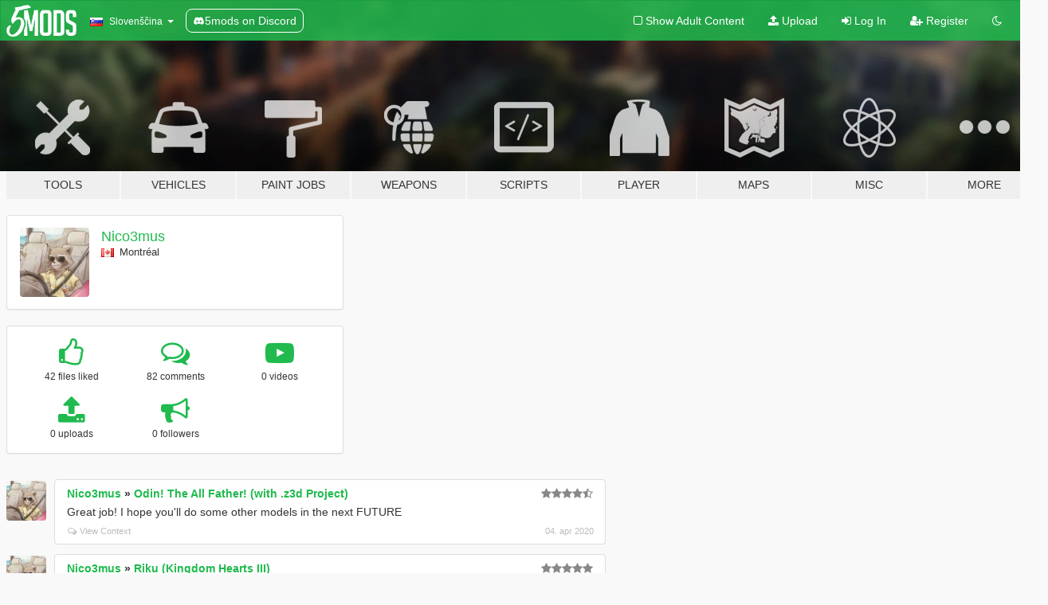

--- FILE ---
content_type: text/html; charset=utf-8
request_url: https://sl.gta5-mods.com/users/Nico3mus
body_size: 7291
content:

<!DOCTYPE html>
<html lang="sl" dir="ltr">
<head>
	<title>
		GTA 5 Mods by Nico3mus - GTA5-Mods.com
	</title>

		<script
		  async
		  src="https://hb.vntsm.com/v4/live/vms/sites/gta5-mods.com/index.js"
        ></script>

        <script>
          self.__VM = self.__VM || [];
          self.__VM.push(function (admanager, scope) {
            scope.Config.buildPlacement((configBuilder) => {
              configBuilder.add("billboard");
              configBuilder.addDefaultOrUnique("mobile_mpu").setBreakPoint("mobile")
            }).display("top-ad");

            scope.Config.buildPlacement((configBuilder) => {
              configBuilder.add("leaderboard");
              configBuilder.addDefaultOrUnique("mobile_mpu").setBreakPoint("mobile")
            }).display("central-ad");

            scope.Config.buildPlacement((configBuilder) => {
              configBuilder.add("mpu");
              configBuilder.addDefaultOrUnique("mobile_mpu").setBreakPoint("mobile")
            }).display("side-ad");

            scope.Config.buildPlacement((configBuilder) => {
              configBuilder.add("leaderboard");
              configBuilder.addDefaultOrUnique("mpu").setBreakPoint({ mediaQuery: "max-width:1200px" })
            }).display("central-ad-2");

            scope.Config.buildPlacement((configBuilder) => {
              configBuilder.add("leaderboard");
              configBuilder.addDefaultOrUnique("mobile_mpu").setBreakPoint("mobile")
            }).display("bottom-ad");

            scope.Config.buildPlacement((configBuilder) => {
              configBuilder.add("desktop_takeover");
              configBuilder.addDefaultOrUnique("mobile_takeover").setBreakPoint("mobile")
            }).display("takeover-ad");

            scope.Config.get('mpu').display('download-ad-1');
          });
        </script>

	<meta charset="utf-8">
	<meta name="viewport" content="width=320, initial-scale=1.0, maximum-scale=1.0">
	<meta http-equiv="X-UA-Compatible" content="IE=edge">
	<meta name="msapplication-config" content="none">
	<meta name="theme-color" content="#20ba4e">
	<meta name="msapplication-navbutton-color" content="#20ba4e">
	<meta name="apple-mobile-web-app-capable" content="yes">
	<meta name="apple-mobile-web-app-status-bar-style" content="#20ba4e">
	<meta name="csrf-param" content="authenticity_token" />
<meta name="csrf-token" content="P66AzAND3v5Voq9SxuuNmK4Q0nwAJGAziV1Jp/T/gr81ULfzem1Pg+W9JLhFlKtjjF3xEE3oBmbwsqV5PXNJvA==" />
	

	<link rel="shortcut icon" type="image/x-icon" href="https://images.gta5-mods.com/icons/favicon.png">
	<link rel="stylesheet" media="screen" href="/assets/application-7e510725ebc5c55e88a9fd87c027a2aa9e20126744fbac89762e0fd54819c399.css" />
	    <link rel="alternate" hreflang="id" href="https://id.gta5-mods.com/users/Nico3mus">
    <link rel="alternate" hreflang="ms" href="https://ms.gta5-mods.com/users/Nico3mus">
    <link rel="alternate" hreflang="bg" href="https://bg.gta5-mods.com/users/Nico3mus">
    <link rel="alternate" hreflang="ca" href="https://ca.gta5-mods.com/users/Nico3mus">
    <link rel="alternate" hreflang="cs" href="https://cs.gta5-mods.com/users/Nico3mus">
    <link rel="alternate" hreflang="da" href="https://da.gta5-mods.com/users/Nico3mus">
    <link rel="alternate" hreflang="de" href="https://de.gta5-mods.com/users/Nico3mus">
    <link rel="alternate" hreflang="el" href="https://el.gta5-mods.com/users/Nico3mus">
    <link rel="alternate" hreflang="en" href="https://www.gta5-mods.com/users/Nico3mus">
    <link rel="alternate" hreflang="es" href="https://es.gta5-mods.com/users/Nico3mus">
    <link rel="alternate" hreflang="fr" href="https://fr.gta5-mods.com/users/Nico3mus">
    <link rel="alternate" hreflang="gl" href="https://gl.gta5-mods.com/users/Nico3mus">
    <link rel="alternate" hreflang="ko" href="https://ko.gta5-mods.com/users/Nico3mus">
    <link rel="alternate" hreflang="hi" href="https://hi.gta5-mods.com/users/Nico3mus">
    <link rel="alternate" hreflang="it" href="https://it.gta5-mods.com/users/Nico3mus">
    <link rel="alternate" hreflang="hu" href="https://hu.gta5-mods.com/users/Nico3mus">
    <link rel="alternate" hreflang="mk" href="https://mk.gta5-mods.com/users/Nico3mus">
    <link rel="alternate" hreflang="nl" href="https://nl.gta5-mods.com/users/Nico3mus">
    <link rel="alternate" hreflang="nb" href="https://no.gta5-mods.com/users/Nico3mus">
    <link rel="alternate" hreflang="pl" href="https://pl.gta5-mods.com/users/Nico3mus">
    <link rel="alternate" hreflang="pt-BR" href="https://pt.gta5-mods.com/users/Nico3mus">
    <link rel="alternate" hreflang="ro" href="https://ro.gta5-mods.com/users/Nico3mus">
    <link rel="alternate" hreflang="ru" href="https://ru.gta5-mods.com/users/Nico3mus">
    <link rel="alternate" hreflang="sl" href="https://sl.gta5-mods.com/users/Nico3mus">
    <link rel="alternate" hreflang="fi" href="https://fi.gta5-mods.com/users/Nico3mus">
    <link rel="alternate" hreflang="sv" href="https://sv.gta5-mods.com/users/Nico3mus">
    <link rel="alternate" hreflang="vi" href="https://vi.gta5-mods.com/users/Nico3mus">
    <link rel="alternate" hreflang="tr" href="https://tr.gta5-mods.com/users/Nico3mus">
    <link rel="alternate" hreflang="uk" href="https://uk.gta5-mods.com/users/Nico3mus">
    <link rel="alternate" hreflang="zh-CN" href="https://zh.gta5-mods.com/users/Nico3mus">

  <script src="/javascripts/ads.js"></script>

		<!-- Nexus Google Tag Manager -->
		<script nonce="true">
//<![CDATA[
				window.dataLayer = window.dataLayer || [];

						window.dataLayer.push({
								login_status: 'Guest',
								user_id: undefined,
								gta5mods_id: undefined,
						});

//]]>
</script>
		<script nonce="true">
//<![CDATA[
				(function(w,d,s,l,i){w[l]=w[l]||[];w[l].push({'gtm.start':
				new Date().getTime(),event:'gtm.js'});var f=d.getElementsByTagName(s)[0],
				j=d.createElement(s),dl=l!='dataLayer'?'&l='+l:'';j.async=true;j.src=
				'https://www.googletagmanager.com/gtm.js?id='+i+dl;f.parentNode.insertBefore(j,f);
				})(window,document,'script','dataLayer','GTM-KCVF2WQ');

//]]>
</script>		<!-- End Nexus Google Tag Manager -->
</head>
<body class=" sl">
	<!-- Google Tag Manager (noscript) -->
	<noscript><iframe src="https://www.googletagmanager.com/ns.html?id=GTM-KCVF2WQ"
										height="0" width="0" style="display:none;visibility:hidden"></iframe></noscript>
	<!-- End Google Tag Manager (noscript) -->

<div id="page-cover"></div>
<div id="page-loading">
	<span class="graphic"></span>
	<span class="message">Loading...</span>
</div>

<div id="page-cover"></div>

<nav id="main-nav" class="navbar navbar-default">
  <div class="container">
    <div class="navbar-header">
      <a class="navbar-brand" href="/"></a>

      <ul class="nav navbar-nav">
        <li id="language-dropdown" class="dropdown">
          <a href="#language" class="dropdown-toggle" data-toggle="dropdown">
            <span class="famfamfam-flag-si icon"></span>&nbsp;
            <span class="language-name">Slovenščina</span>
            <span class="caret"></span>
          </a>

          <ul class="dropdown-menu dropdown-menu-with-footer">
                <li>
                  <a href="https://id.gta5-mods.com/users/Nico3mus">
                    <span class="famfamfam-flag-id"></span>
                    <span class="language-name">Bahasa Indonesia</span>
                  </a>
                </li>
                <li>
                  <a href="https://ms.gta5-mods.com/users/Nico3mus">
                    <span class="famfamfam-flag-my"></span>
                    <span class="language-name">Bahasa Melayu</span>
                  </a>
                </li>
                <li>
                  <a href="https://bg.gta5-mods.com/users/Nico3mus">
                    <span class="famfamfam-flag-bg"></span>
                    <span class="language-name">Български</span>
                  </a>
                </li>
                <li>
                  <a href="https://ca.gta5-mods.com/users/Nico3mus">
                    <span class="famfamfam-flag-catalonia"></span>
                    <span class="language-name">Català</span>
                  </a>
                </li>
                <li>
                  <a href="https://cs.gta5-mods.com/users/Nico3mus">
                    <span class="famfamfam-flag-cz"></span>
                    <span class="language-name">Čeština</span>
                  </a>
                </li>
                <li>
                  <a href="https://da.gta5-mods.com/users/Nico3mus">
                    <span class="famfamfam-flag-dk"></span>
                    <span class="language-name">Dansk</span>
                  </a>
                </li>
                <li>
                  <a href="https://de.gta5-mods.com/users/Nico3mus">
                    <span class="famfamfam-flag-de"></span>
                    <span class="language-name">Deutsch</span>
                  </a>
                </li>
                <li>
                  <a href="https://el.gta5-mods.com/users/Nico3mus">
                    <span class="famfamfam-flag-gr"></span>
                    <span class="language-name">Ελληνικά</span>
                  </a>
                </li>
                <li>
                  <a href="https://www.gta5-mods.com/users/Nico3mus">
                    <span class="famfamfam-flag-gb"></span>
                    <span class="language-name">English</span>
                  </a>
                </li>
                <li>
                  <a href="https://es.gta5-mods.com/users/Nico3mus">
                    <span class="famfamfam-flag-es"></span>
                    <span class="language-name">Español</span>
                  </a>
                </li>
                <li>
                  <a href="https://fr.gta5-mods.com/users/Nico3mus">
                    <span class="famfamfam-flag-fr"></span>
                    <span class="language-name">Français</span>
                  </a>
                </li>
                <li>
                  <a href="https://gl.gta5-mods.com/users/Nico3mus">
                    <span class="famfamfam-flag-es-gl"></span>
                    <span class="language-name">Galego</span>
                  </a>
                </li>
                <li>
                  <a href="https://ko.gta5-mods.com/users/Nico3mus">
                    <span class="famfamfam-flag-kr"></span>
                    <span class="language-name">한국어</span>
                  </a>
                </li>
                <li>
                  <a href="https://hi.gta5-mods.com/users/Nico3mus">
                    <span class="famfamfam-flag-in"></span>
                    <span class="language-name">हिन्दी</span>
                  </a>
                </li>
                <li>
                  <a href="https://it.gta5-mods.com/users/Nico3mus">
                    <span class="famfamfam-flag-it"></span>
                    <span class="language-name">Italiano</span>
                  </a>
                </li>
                <li>
                  <a href="https://hu.gta5-mods.com/users/Nico3mus">
                    <span class="famfamfam-flag-hu"></span>
                    <span class="language-name">Magyar</span>
                  </a>
                </li>
                <li>
                  <a href="https://mk.gta5-mods.com/users/Nico3mus">
                    <span class="famfamfam-flag-mk"></span>
                    <span class="language-name">Македонски</span>
                  </a>
                </li>
                <li>
                  <a href="https://nl.gta5-mods.com/users/Nico3mus">
                    <span class="famfamfam-flag-nl"></span>
                    <span class="language-name">Nederlands</span>
                  </a>
                </li>
                <li>
                  <a href="https://no.gta5-mods.com/users/Nico3mus">
                    <span class="famfamfam-flag-no"></span>
                    <span class="language-name">Norsk</span>
                  </a>
                </li>
                <li>
                  <a href="https://pl.gta5-mods.com/users/Nico3mus">
                    <span class="famfamfam-flag-pl"></span>
                    <span class="language-name">Polski</span>
                  </a>
                </li>
                <li>
                  <a href="https://pt.gta5-mods.com/users/Nico3mus">
                    <span class="famfamfam-flag-br"></span>
                    <span class="language-name">Português do Brasil</span>
                  </a>
                </li>
                <li>
                  <a href="https://ro.gta5-mods.com/users/Nico3mus">
                    <span class="famfamfam-flag-ro"></span>
                    <span class="language-name">Română</span>
                  </a>
                </li>
                <li>
                  <a href="https://ru.gta5-mods.com/users/Nico3mus">
                    <span class="famfamfam-flag-ru"></span>
                    <span class="language-name">Русский</span>
                  </a>
                </li>
                <li>
                  <a href="https://sl.gta5-mods.com/users/Nico3mus">
                    <span class="famfamfam-flag-si"></span>
                    <span class="language-name">Slovenščina</span>
                  </a>
                </li>
                <li>
                  <a href="https://fi.gta5-mods.com/users/Nico3mus">
                    <span class="famfamfam-flag-fi"></span>
                    <span class="language-name">Suomi</span>
                  </a>
                </li>
                <li>
                  <a href="https://sv.gta5-mods.com/users/Nico3mus">
                    <span class="famfamfam-flag-se"></span>
                    <span class="language-name">Svenska</span>
                  </a>
                </li>
                <li>
                  <a href="https://vi.gta5-mods.com/users/Nico3mus">
                    <span class="famfamfam-flag-vn"></span>
                    <span class="language-name">Tiếng Việt</span>
                  </a>
                </li>
                <li>
                  <a href="https://tr.gta5-mods.com/users/Nico3mus">
                    <span class="famfamfam-flag-tr"></span>
                    <span class="language-name">Türkçe</span>
                  </a>
                </li>
                <li>
                  <a href="https://uk.gta5-mods.com/users/Nico3mus">
                    <span class="famfamfam-flag-ua"></span>
                    <span class="language-name">Українська</span>
                  </a>
                </li>
                <li>
                  <a href="https://zh.gta5-mods.com/users/Nico3mus">
                    <span class="famfamfam-flag-cn"></span>
                    <span class="language-name">中文</span>
                  </a>
                </li>
          </ul>
        </li>
        <li class="discord-link">
          <a href="https://discord.gg/2PR7aMzD4U" target="_blank" rel="noreferrer">
            <img src="https://images.gta5-mods.com/site/discord-header.svg" height="15px" alt="">
            <span>5mods on Discord</span>
          </a>
        </li>
      </ul>
    </div>

    <ul class="nav navbar-nav navbar-right">
        <li>
          <a href="/adult_filter" title="Light mode">
              <span class="fa fa-square-o"></span>
            <span>Show Adult <span class="adult-filter__content-text">Content</span></span>
          </a>
        </li>
      <li class="hidden-xs">
        <a href="/upload">
          <span class="icon fa fa-upload"></span>
          Upload
        </a>
      </li>

        <li>
          <a href="/login?r=/users/Nico3mus">
            <span class="icon fa fa-sign-in"></span>
            <span class="login-text">Log In</span>
          </a>
        </li>

        <li class="hidden-xs">
          <a href="/register?r=/users/Nico3mus">
            <span class="icon fa fa-user-plus"></span>
            Register
          </a>
        </li>

        <li>
            <a href="/dark_mode" title="Dark mode">
              <span class="fa fa-moon-o"></span>
            </a>
        </li>

      <li id="search-dropdown">
        <a href="#search" class="dropdown-toggle" data-toggle="dropdown">
          <span class="fa fa-search"></span>
        </a>

        <div class="dropdown-menu">
          <div class="form-inline">
            <div class="form-group">
              <div class="input-group">
                <div class="input-group-addon"><span  class="fa fa-search"></span></div>
                <input type="text" class="form-control" placeholder="Search GTA 5 mods...">
              </div>
            </div>
            <button type="submit" class="btn btn-primary">
              Search
            </button>
          </div>
        </div>
      </li>
    </ul>
  </div>
</nav>

<div id="banner" class="">
  <div class="container hidden-xs">
    <div id="intro">
      <h1 class="styled">Welcome to GTA5-Mods.com</h1>
      <p>Select one of the following categories to start browsing the latest GTA 5 PC mods:</p>
    </div>
  </div>

  <div class="container">
    <ul id="navigation" class="clearfix sl">
        <li class="tools ">
          <a href="/tools">
            <span class="icon-category"></span>
            <span class="label-border"></span>
            <span class="label-category ">
              <span>Tools</span>
            </span>
          </a>
        </li>
        <li class="vehicles ">
          <a href="/vehicles">
            <span class="icon-category"></span>
            <span class="label-border"></span>
            <span class="label-category ">
              <span>Vehicles</span>
            </span>
          </a>
        </li>
        <li class="paintjobs ">
          <a href="/paintjobs">
            <span class="icon-category"></span>
            <span class="label-border"></span>
            <span class="label-category ">
              <span>Paint Jobs</span>
            </span>
          </a>
        </li>
        <li class="weapons ">
          <a href="/weapons">
            <span class="icon-category"></span>
            <span class="label-border"></span>
            <span class="label-category ">
              <span>Weapons</span>
            </span>
          </a>
        </li>
        <li class="scripts ">
          <a href="/scripts">
            <span class="icon-category"></span>
            <span class="label-border"></span>
            <span class="label-category ">
              <span>Scripts</span>
            </span>
          </a>
        </li>
        <li class="player ">
          <a href="/player">
            <span class="icon-category"></span>
            <span class="label-border"></span>
            <span class="label-category ">
              <span>Player</span>
            </span>
          </a>
        </li>
        <li class="maps ">
          <a href="/maps">
            <span class="icon-category"></span>
            <span class="label-border"></span>
            <span class="label-category ">
              <span>Maps</span>
            </span>
          </a>
        </li>
        <li class="misc ">
          <a href="/misc">
            <span class="icon-category"></span>
            <span class="label-border"></span>
            <span class="label-category ">
              <span>Misc</span>
            </span>
          </a>
        </li>
      <li id="more-dropdown" class="more dropdown">
        <a href="#more" class="dropdown-toggle" data-toggle="dropdown">
          <span class="icon-category"></span>
          <span class="label-border"></span>
          <span class="label-category ">
            <span>More</span>
          </span>
        </a>

        <ul class="dropdown-menu pull-right">
          <li>
            <a href="http://www.gta5cheats.com" target="_blank">
              <span class="fa fa-external-link"></span>
              GTA 5 Cheats
            </a>
          </li>
        </ul>
      </li>
    </ul>
  </div>
</div>

<div id="content">
  
<div id="profile" data-user-id="698698">
  <div class="container">


        <div class="row">
          <div class="col-sm-6 col-md-4">
            <div class="user-panel panel panel-default">
              <div class="panel-body">
                <div class="row">
                  <div class="col-xs-3">
                    <a href="/users/Nico3mus">
                      <img class="img-responsive" src="https://img.gta5-mods.com/q75-w100-h100-cfill/avatars/698698/5e9ee0-IMG_20190930_193755.jpg" alt="5e9ee0 img 20190930 193755" />
                    </a>
                  </div>
                  <div class="col-xs-9">
                    <a class="username" href="/users/Nico3mus">Nico3mus</a>

                        <br/>

                            <div class="user-social">
                              












                            </div>

                              <div class="user-location">
                                <span title="Canada" class="famfamfam-flag-ca user-location-country"></span>
                                <span>Montréal</span>
                              </div>

                            



                  </div>
                </div>
              </div>
            </div>

              <div class="panel panel-default" dir="auto">
                <div class="panel-body">
                    <div class="user-stats">
                      <div class="row">
                        <div class="col-xs-4">
                          <span class="stat-icon fa fa-thumbs-o-up"></span>
                          <span class="stat-label">
                            42 files liked
                          </span>
                        </div>
                        <div class="col-xs-4">
                          <span class="stat-icon fa fa-comments-o"></span>
                          <span class="stat-label">
                            82 comments
                          </span>
                        </div>
                        <div class="col-xs-4">
                          <span class="stat-icon fa fa-youtube-play"></span>
                          <span class="stat-label">
                            0 videos
                          </span>
                        </div>
                      </div>

                      <div class="row">
                        <div class="col-xs-4">
                          <span class="stat-icon fa fa-upload"></span>
                          <span class="stat-label">
                            0 uploads
                          </span>
                        </div>
                        <div class="col-xs-4">
                          <span class="stat-icon fa fa-bullhorn"></span>
                          <span class="stat-label">
                            0 followers
                          </span>
                        </div>
                      </div>
                    </div>
                </div>
              </div>
          </div>

        </div>

            <div class="row">

                  <div id="comments" class="col-sm-7">
                    <ul class="media-list comments-list" style="display: block;">
                      
    <li id="comment-1567445" class="comment media " data-comment-id="1567445" data-username="Nico3mus" data-mentions="[]">
      <div class="media-left">
        <a href="/users/Nico3mus"><img class="media-object" src="https://img.gta5-mods.com/q75-w100-h100-cfill/avatars/698698/5e9ee0-IMG_20190930_193755.jpg" alt="5e9ee0 img 20190930 193755" /></a>
      </div>
      <div class="media-body">
        <div class="panel panel-default">
          <div class="panel-body">
            <div class="media-heading clearfix">
              <div class="pull-left flip" dir="auto">
                <a href="/users/Nico3mus">Nico3mus</a>
                    &raquo;
                    <a href="/player/odin-mcu">Odin! The All Father! (with .z3d Project) </a>
              </div>
              <div class="pull-right flip">
                

                <span class="comment-rating" data-rating="4.5"></span>
              </div>
            </div>

            <div class="comment-text " dir="auto"><p>Great job! I hope you&#39;ll do some other models in the next FUTURE</p></div>

            <div class="media-details clearfix">
              <div class="row">
                <div class="col-md-8 text-left flip">

                    <a class="inline-icon-text" href="/player/odin-mcu#comment-1567445"><span class="fa fa-comments-o"></span>View Context</a>

                  

                  
                </div>
                <div class="col-md-4 text-right flip" title="sobota, 04 apr 2020 ob 13:36:53">04. apr 2020</div>
              </div>
            </div>
          </div>
        </div>
      </div>
    </li>

    <li id="comment-1529451" class="comment media " data-comment-id="1529451" data-username="Nico3mus" data-mentions="[]">
      <div class="media-left">
        <a href="/users/Nico3mus"><img class="media-object" src="https://img.gta5-mods.com/q75-w100-h100-cfill/avatars/698698/5e9ee0-IMG_20190930_193755.jpg" alt="5e9ee0 img 20190930 193755" /></a>
      </div>
      <div class="media-body">
        <div class="panel panel-default">
          <div class="panel-body">
            <div class="media-heading clearfix">
              <div class="pull-left flip" dir="auto">
                <a href="/users/Nico3mus">Nico3mus</a>
                    &raquo;
                    <a href="/player/riku-kingdom-hearts-iii-add-on-ped">Riku (Kingdom Hearts III)</a>
              </div>
              <div class="pull-right flip">
                

                <span class="comment-rating" data-rating="5.0"></span>
              </div>
            </div>

            <div class="comment-text " dir="auto"><p>Nice job!</p></div>

            <div class="media-details clearfix">
              <div class="row">
                <div class="col-md-8 text-left flip">

                    <a class="inline-icon-text" href="/player/riku-kingdom-hearts-iii-add-on-ped#comment-1529451"><span class="fa fa-comments-o"></span>View Context</a>

                  

                  
                </div>
                <div class="col-md-4 text-right flip" title="nedelja, 02 feb 2020 ob 14:01:24">02. feb 2020</div>
              </div>
            </div>
          </div>
        </div>
      </div>
    </li>

    <li id="comment-1529450" class="comment media " data-comment-id="1529450" data-username="Nico3mus" data-mentions="[]">
      <div class="media-left">
        <a href="/users/Nico3mus"><img class="media-object" src="https://img.gta5-mods.com/q75-w100-h100-cfill/avatars/698698/5e9ee0-IMG_20190930_193755.jpg" alt="5e9ee0 img 20190930 193755" /></a>
      </div>
      <div class="media-body">
        <div class="panel panel-default">
          <div class="panel-body">
            <div class="media-heading clearfix">
              <div class="pull-left flip" dir="auto">
                <a href="/users/Nico3mus">Nico3mus</a>
                    &raquo;
                    <a href="/weapons/riku-s-kingdom-hearts-iii-keyblade-braveheart">Braveheart (Riku&#39;s Keyblade)</a>
              </div>
              <div class="pull-right flip">
                

                <span class="comment-rating" data-rating="5.0"></span>
              </div>
            </div>

            <div class="comment-text " dir="auto"><p>Finally back ! Welcome back friend and happy new year! ^-^</p></div>

            <div class="media-details clearfix">
              <div class="row">
                <div class="col-md-8 text-left flip">

                    <a class="inline-icon-text" href="/weapons/riku-s-kingdom-hearts-iii-keyblade-braveheart#comment-1529450"><span class="fa fa-comments-o"></span>View Context</a>

                  

                  
                </div>
                <div class="col-md-4 text-right flip" title="nedelja, 02 feb 2020 ob 14:00:49">02. feb 2020</div>
              </div>
            </div>
          </div>
        </div>
      </div>
    </li>

    <li id="comment-1480553" class="comment media " data-comment-id="1480553" data-username="Nico3mus" data-mentions="[]">
      <div class="media-left">
        <a href="/users/Nico3mus"><img class="media-object" src="https://img.gta5-mods.com/q75-w100-h100-cfill/avatars/698698/5e9ee0-IMG_20190930_193755.jpg" alt="5e9ee0 img 20190930 193755" /></a>
      </div>
      <div class="media-body">
        <div class="panel panel-default">
          <div class="panel-body">
            <div class="media-heading clearfix">
              <div class="pull-left flip" dir="auto">
                <a href="/users/Nico3mus">Nico3mus</a>
                    &raquo;
                    <a href="/player/mcu-iron-man-mk1-emissive-add-on-ped">MCU Iron Man Mark 1</a>
              </div>
              <div class="pull-right flip">
                

                <span class="comment-rating" data-rating="5.0"></span>
              </div>
            </div>

            <div class="comment-text " dir="auto"><p>wow Nice job ! </p></div>

            <div class="media-details clearfix">
              <div class="row">
                <div class="col-md-8 text-left flip">

                    <a class="inline-icon-text" href="/player/mcu-iron-man-mk1-emissive-add-on-ped#comment-1480553"><span class="fa fa-comments-o"></span>View Context</a>

                  

                  
                </div>
                <div class="col-md-4 text-right flip" title="torek, 15 okt 2019 ob 11:29:59">15. okt 2019</div>
              </div>
            </div>
          </div>
        </div>
      </div>
    </li>

    <li id="comment-1476683" class="comment media " data-comment-id="1476683" data-username="Nico3mus" data-mentions="[]">
      <div class="media-left">
        <a href="/users/Nico3mus"><img class="media-object" src="https://img.gta5-mods.com/q75-w100-h100-cfill/avatars/698698/5e9ee0-IMG_20190930_193755.jpg" alt="5e9ee0 img 20190930 193755" /></a>
      </div>
      <div class="media-body">
        <div class="panel panel-default">
          <div class="panel-body">
            <div class="media-heading clearfix">
              <div class="pull-left flip" dir="auto">
                <a href="/users/Nico3mus">Nico3mus</a>
                    &raquo;
                    <a href="/player/kamen-rider-vulcan-emissive-add-on-ped">Kamen Rider Vulcan</a>
              </div>
              <div class="pull-right flip">
                

                <span class="comment-rating" data-rating="5.0"></span>
              </div>
            </div>

            <div class="comment-text " dir="auto"><p>Nice add-on !</p></div>

            <div class="media-details clearfix">
              <div class="row">
                <div class="col-md-8 text-left flip">

                    <a class="inline-icon-text" href="/player/kamen-rider-vulcan-emissive-add-on-ped#comment-1476683"><span class="fa fa-comments-o"></span>View Context</a>

                  

                  
                </div>
                <div class="col-md-4 text-right flip" title="sobota, 05 okt 2019 ob 18:29:14">05. okt 2019</div>
              </div>
            </div>
          </div>
        </div>
      </div>
    </li>

    <li id="comment-1476314" class="comment media " data-comment-id="1476314" data-username="Nico3mus" data-mentions="[]">
      <div class="media-left">
        <a href="/users/Nico3mus"><img class="media-object" src="https://img.gta5-mods.com/q75-w100-h100-cfill/avatars/698698/5e9ee0-IMG_20190930_193755.jpg" alt="5e9ee0 img 20190930 193755" /></a>
      </div>
      <div class="media-body">
        <div class="panel panel-default">
          <div class="panel-body">
            <div class="media-heading clearfix">
              <div class="pull-left flip" dir="auto">
                <a href="/users/Nico3mus">Nico3mus</a>
                    &raquo;
                    <a href="/player/kamen-rider-zero-one">Kamen Rider Zero-One</a>
              </div>
              <div class="pull-right flip">
                

                <span class="comment-rating" data-rating="5.0"></span>
              </div>
            </div>

            <div class="comment-text " dir="auto"><p>Nice work again 👍</p></div>

            <div class="media-details clearfix">
              <div class="row">
                <div class="col-md-8 text-left flip">

                    <a class="inline-icon-text" href="/player/kamen-rider-zero-one#comment-1476314"><span class="fa fa-comments-o"></span>View Context</a>

                  

                  
                </div>
                <div class="col-md-4 text-right flip" title="petek, 04 okt 2019 ob 18:12:47">04. okt 2019</div>
              </div>
            </div>
          </div>
        </div>
      </div>
    </li>

    <li id="comment-1474983" class="comment media " data-comment-id="1474983" data-username="Nico3mus" data-mentions="[]">
      <div class="media-left">
        <a href="/users/Nico3mus"><img class="media-object" src="https://img.gta5-mods.com/q75-w100-h100-cfill/avatars/698698/5e9ee0-IMG_20190930_193755.jpg" alt="5e9ee0 img 20190930 193755" /></a>
      </div>
      <div class="media-body">
        <div class="panel panel-default">
          <div class="panel-body">
            <div class="media-heading clearfix">
              <div class="pull-left flip" dir="auto">
                <a href="/users/Nico3mus">Nico3mus</a>
                    &raquo;
                    <a href="/player/magik-marvel-future-fight-x-men">Magik (Marvel Future Fight)</a>
              </div>
              <div class="pull-right flip">
                

                <span class="comment-rating" data-rating="5.0"></span>
              </div>
            </div>

            <div class="comment-text " dir="auto"><p>Nice job !</p></div>

            <div class="media-details clearfix">
              <div class="row">
                <div class="col-md-8 text-left flip">

                    <a class="inline-icon-text" href="/player/magik-marvel-future-fight-x-men#comment-1474983"><span class="fa fa-comments-o"></span>View Context</a>

                  

                  
                </div>
                <div class="col-md-4 text-right flip" title="ponedeljek, 30 sep 2019 ob 13:59:54">30. sep 2019</div>
              </div>
            </div>
          </div>
        </div>
      </div>
    </li>

    <li id="comment-1470809" class="comment media " data-comment-id="1470809" data-username="Nico3mus" data-mentions="[]">
      <div class="media-left">
        <a href="/users/Nico3mus"><img class="media-object" src="https://img.gta5-mods.com/q75-w100-h100-cfill/avatars/698698/5e9ee0-IMG_20190930_193755.jpg" alt="5e9ee0 img 20190930 193755" /></a>
      </div>
      <div class="media-body">
        <div class="panel panel-default">
          <div class="panel-body">
            <div class="media-heading clearfix">
              <div class="pull-left flip" dir="auto">
                <a href="/users/Nico3mus">Nico3mus</a>
                    &raquo;
                    <a href="/player/gwenpool-unmasked-gwen-poole">Gwenpool (Wolverine V)</a>
              </div>
              <div class="pull-right flip">
                

                <span class="comment-rating" data-rating="5.0"></span>
              </div>
            </div>

            <div class="comment-text " dir="auto"><p>Nice job friend</p></div>

            <div class="media-details clearfix">
              <div class="row">
                <div class="col-md-8 text-left flip">

                    <a class="inline-icon-text" href="/player/gwenpool-unmasked-gwen-poole#comment-1470809"><span class="fa fa-comments-o"></span>View Context</a>

                  

                  
                </div>
                <div class="col-md-4 text-right flip" title="četrtek, 19 sep 2019 ob 16:09:31">19. sep 2019</div>
              </div>
            </div>
          </div>
        </div>
      </div>
    </li>

    <li id="comment-1468782" class="comment media " data-comment-id="1468782" data-username="Nico3mus" data-mentions="[]">
      <div class="media-left">
        <a href="/users/Nico3mus"><img class="media-object" src="https://img.gta5-mods.com/q75-w100-h100-cfill/avatars/698698/5e9ee0-IMG_20190930_193755.jpg" alt="5e9ee0 img 20190930 193755" /></a>
      </div>
      <div class="media-body">
        <div class="panel panel-default">
          <div class="panel-body">
            <div class="media-heading clearfix">
              <div class="pull-left flip" dir="auto">
                <a href="/users/Nico3mus">Nico3mus</a>
                    &raquo;
                    <a href="/player/iron-man-mark-85-avengers-endgame">Iron Man MK85 Avengers Endgame</a>
              </div>
              <div class="pull-right flip">
                

                
              </div>
            </div>

            <div class="comment-text " dir="auto"><p>Really nice update!</p></div>

            <div class="media-details clearfix">
              <div class="row">
                <div class="col-md-8 text-left flip">

                    <a class="inline-icon-text" href="/player/iron-man-mark-85-avengers-endgame#comment-1468782"><span class="fa fa-comments-o"></span>View Context</a>

                  

                  
                </div>
                <div class="col-md-4 text-right flip" title="sobota, 14 sep 2019 ob 07:25:12">14. sep 2019</div>
              </div>
            </div>
          </div>
        </div>
      </div>
    </li>

    <li id="comment-1468575" class="comment media " data-comment-id="1468575" data-username="Nico3mus" data-mentions="[&quot;arkhamhood155&quot;]">
      <div class="media-left">
        <a href="/users/Nico3mus"><img class="media-object" src="https://img.gta5-mods.com/q75-w100-h100-cfill/avatars/698698/5e9ee0-IMG_20190930_193755.jpg" alt="5e9ee0 img 20190930 193755" /></a>
      </div>
      <div class="media-body">
        <div class="panel panel-default">
          <div class="panel-body">
            <div class="media-heading clearfix">
              <div class="pull-left flip" dir="auto">
                <a href="/users/Nico3mus">Nico3mus</a>
                    &raquo;
                    <a href="/player/deadpool-marvel-future-fight-pack-avengers-endgame-team-suit-wolverine-v-compatible">Deadpool MFF Pack (Wolverine V )</a>
              </div>
              <div class="pull-right flip">
                

                
              </div>
            </div>

            <div class="comment-text " dir="auto"><p><a class="mention" href="/users/arkhamhood155">@arkhamhood155</a> It is already necessary that the game models are extracted beforehand</p></div>

            <div class="media-details clearfix">
              <div class="row">
                <div class="col-md-8 text-left flip">

                    <a class="inline-icon-text" href="/player/deadpool-marvel-future-fight-pack-avengers-endgame-team-suit-wolverine-v-compatible#comment-1468575"><span class="fa fa-comments-o"></span>View Context</a>

                  

                  
                </div>
                <div class="col-md-4 text-right flip" title="petek, 13 sep 2019 ob 18:11:31">13. sep 2019</div>
              </div>
            </div>
          </div>
        </div>
      </div>
    </li>

                    </ul>
                  </div>
            </div>

  </div>
</div>
</div>
<div id="footer">
  <div class="container">

    <div class="row">

      <div class="col-sm-4 col-md-4">

        <a href="/users/Slim Trashman" class="staff">Designed in Alderney</a><br/>
        <a href="/users/rappo" class="staff">Made in Los Santos</a>

      </div>

      <div class="col-sm-8 col-md-8 hidden-xs">

        <div class="col-md-4 hidden-sm hidden-xs">
          <ul>
            <li>
              <a href="/tools">GTA 5 Modding Tools</a>
            </li>
            <li>
              <a href="/vehicles">GTA 5 Vehicle Mods</a>
            </li>
            <li>
              <a href="/paintjobs">GTA 5 Vehicle Paint Job Mods</a>
            </li>
            <li>
              <a href="/weapons">GTA 5 Weapon Mods</a>
            </li>
            <li>
              <a href="/scripts">GTA 5 Script Mods</a>
            </li>
            <li>
              <a href="/player">GTA 5 Player Mods</a>
            </li>
            <li>
              <a href="/maps">GTA 5 Map Mods</a>
            </li>
            <li>
              <a href="/misc">GTA 5 Misc Mods</a>
            </li>
          </ul>
        </div>

        <div class="col-sm-4 col-md-4 hidden-xs">
          <ul>
            <li>
              <a href="/all">Latest Files</a>
            </li>
            <li>
              <a href="/all/tags/featured">Featured Files</a>
            </li>
            <li>
              <a href="/all/most-liked">Most Liked Files</a>
            </li>
            <li>
              <a href="/all/most-downloaded">Most Downloaded Files</a>
            </li>
            <li>
              <a href="/all/highest-rated">Highest Rated Files</a>
            </li>
            <li>
              <a href="/leaderboard">GTA5-Mods.com Leaderboard</a>
            </li>
          </ul>
        </div>

        <div class="col-sm-4 col-md-4">
          <ul>
            <li>
              <a href="/contact">
                Contact
              </a>
            </li>
            <li>
              <a href="/privacy">
                Privacy Policy
              </a>
            </li>
            <li>
              <a href="/terms">
                Terms of Use
              </a>
            </li>
            <li>
              <a href="https://www.cognitoforms.com/NexusMods/_5ModsDMCAForm">
                DMCA
              </a>
            </li>
            <li>
              <a href="https://www.twitter.com/5mods" class="social" target="_blank" rel="noreferrer" title="@5mods on Twitter">
                <span class="fa fa-twitter-square"></span>
                @5mods on Twitter
              </a>
            </li>
            <li>
              <a href="https://www.facebook.com/5mods" class="social" target="_blank" rel="noreferrer" title="5mods on Facebook">
                <span class="fa fa-facebook-official"></span>
                5mods on Facebook
              </a>
            </li>
            <li>
              <a href="https://discord.gg/2PR7aMzD4U" class="social" target="_blank" rel="noreferrer" title="5mods on Discord">
                <img src="https://images.gta5-mods.com/site/discord-footer.svg#discord" height="15px" alt="">
                5mods on Discord
              </a>
            </li>
          </ul>
        </div>

      </div>

    </div>
  </div>
</div>

<script src="/assets/i18n-df0d92353b403d0e94d1a4f346ded6a37d72d69e9a14f2caa6d80e755877da17.js"></script>
<script src="/assets/translations-a23fafd59dbdbfa99c7d1d49b61f0ece1d1aff5b9b63d693ca14bfa61420d77c.js"></script>
<script type="text/javascript">
		I18n.defaultLocale = 'en';
		I18n.locale = 'sl';
		I18n.fallbacks = true;

		var GTA5M = {User: {authenticated: false}};
</script>
<script src="/assets/application-d3801923323270dc3fae1f7909466e8a12eaf0dc3b846aa57c43fa1873fe9d56.js"></script>
  <script src="https://apis.google.com/js/platform.js" xmlns="http://www.w3.org/1999/html"></script>
            <script type="application/ld+json">
            {
              "@context": "http://schema.org",
              "@type": "Person",
              "name": "Nico3mus"
            }
            </script>


<!-- Quantcast Tag -->
<script type="text/javascript">
		var _qevents = _qevents || [];
		(function () {
				var elem = document.createElement('script');
				elem.src = (document.location.protocol == "https:" ? "https://secure" : "http://edge") + ".quantserve.com/quant.js";
				elem.async = true;
				elem.type = "text/javascript";
				var scpt = document.getElementsByTagName('script')[0];
				scpt.parentNode.insertBefore(elem, scpt);
		})();
		_qevents.push({
				qacct: "p-bcgV-fdjlWlQo"
		});
</script>
<noscript>
	<div style="display:none;">
		<img src="//pixel.quantserve.com/pixel/p-bcgV-fdjlWlQo.gif" border="0" height="1" width="1" alt="Quantcast"/>
	</div>
</noscript>
<!-- End Quantcast tag -->

<!-- Ad Blocker Checks -->
<script type="application/javascript">
    (function () {
        console.log("ABD: ", window.AdvertStatus);
        if (window.AdvertStatus === undefined) {
            var container = document.createElement('div');
            container.classList.add('container');

            var div = document.createElement('div');
            div.classList.add('alert', 'alert-warning');
            div.innerText = "Ad-blockers can cause errors with the image upload service, please consider turning them off if you have issues.";
            container.appendChild(div);

            var upload = document.getElementById('upload');
            if (upload) {
                upload.insertBefore(container, upload.firstChild);
            }
        }
    })();
</script>



<div class="js-paloma-hook" data-id="1769139585178">
  <script type="text/javascript">
    (function(){
      // Do not continue if Paloma not found.
      if (window['Paloma'] === undefined) {
        return true;
      }

      Paloma.env = 'production';

      // Remove any callback details if any
      $('.js-paloma-hook[data-id!=' + 1769139585178 + ']').remove();

      var request = {"resource":"User","action":"profile","params":{}};

      Paloma.engine.setRequest({
        id: "1769139585178",
        resource: request['resource'],
        action: request['action'],
        params: request['params']});
    })();
  </script>
</div>
</body>
</html>
